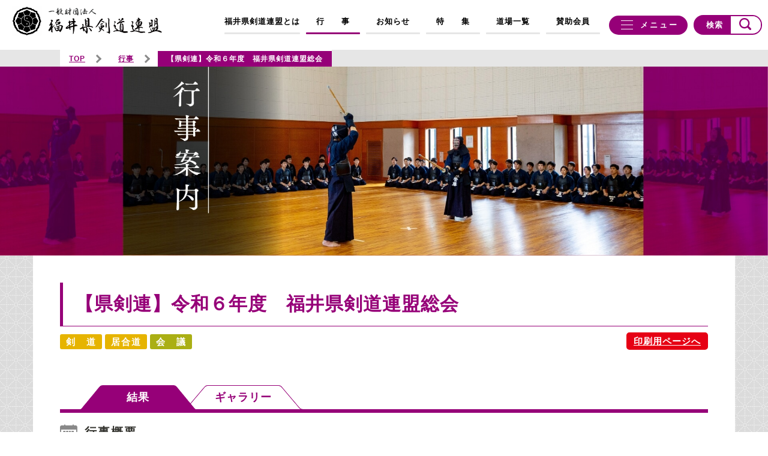

--- FILE ---
content_type: text/html; charset=UTF-8
request_url: https://fukui-kendo.com/event/%E3%80%90%E7%9C%8C%E5%89%A3%E9%80%A3%E3%80%91%E4%BB%A4%E5%92%8C%EF%BC%96%E5%B9%B4%E5%BA%A6%E3%80%80%E7%A6%8F%E4%BA%95%E7%9C%8C%E5%89%A3%E9%81%93%E9%80%A3%E7%9B%9F%E7%B7%8F%E4%BC%9A/
body_size: 33932
content:
<!DOCTYPE html>
<html lang="ja">
<head>
	<meta charset="UTF-8">
	<meta name='robots' content='max-image-preview:large' />
<link rel='dns-prefetch' href='//ajaxzip3.github.io' />
<link rel='dns-prefetch' href='//s.w.org' />

<!-- SEO SIMPLE PACK 2.2.6 -->
<title>【県剣連】令和６年度　福井県剣道連盟総会 | 福井県剣道連盟</title>
<meta name="keywords" content="福井県,剣道,福井県剣道連盟,剣道連盟,武道館,kendou">
<link rel="canonical" href="https://fukui-kendo.com/event/%e3%80%90%e7%9c%8c%e5%89%a3%e9%80%a3%e3%80%91%e4%bb%a4%e5%92%8c%ef%bc%96%e5%b9%b4%e5%ba%a6%e3%80%80%e7%a6%8f%e4%ba%95%e7%9c%8c%e5%89%a3%e9%81%93%e9%80%a3%e7%9b%9f%e7%b7%8f%e4%bc%9a/">
<meta property="og:locale" content="ja_JP">
<meta property="og:title" content="【県剣連】令和６年度　福井県剣道連盟総会 | 福井県剣道連盟">
<meta property="og:description" content="">
<meta property="og:url" content="https://fukui-kendo.com/event/%e3%80%90%e7%9c%8c%e5%89%a3%e9%80%a3%e3%80%91%e4%bb%a4%e5%92%8c%ef%bc%96%e5%b9%b4%e5%ba%a6%e3%80%80%e7%a6%8f%e4%ba%95%e7%9c%8c%e5%89%a3%e9%81%93%e9%80%a3%e7%9b%9f%e7%b7%8f%e4%bc%9a/">
<meta property="og:site_name" content="福井県剣道連盟">
<meta property="og:type" content="article">
<meta name="twitter:card" content="summary_large_image">
<!-- Google Analytics (gtag.js) -->
<script async src="https://www.googletagmanager.com/gtag/js?id=G-XZQ45DWXPD"></script>
<script>
	window.dataLayer = window.dataLayer || [];
	function gtag(){dataLayer.push(arguments);}
	gtag("js", new Date());
	gtag("config", "G-XZQ45DWXPD");
</script>
<!-- / SEO SIMPLE PACK -->

<link rel='stylesheet' id='wp-block-library-css'  href='https://fukui-kendo.com/wp-includes/css/dist/block-library/style.min.css?ver=5.8.1' type='text/css' media='all' />
<script type='text/javascript' src='https://fukui-kendo.com/wp-includes/js/jquery/jquery.min.js?ver=3.6.0' id='jquery-core-js'></script>
<script type='text/javascript' src='https://fukui-kendo.com/wp-includes/js/jquery/jquery-migrate.min.js?ver=3.3.2' id='jquery-migrate-js'></script>
<link rel="https://api.w.org/" href="https://fukui-kendo.com/wp-json/" /><link rel='shortlink' href='https://fukui-kendo.com/?p=4737' />
<link rel="alternate" type="application/json+oembed" href="https://fukui-kendo.com/wp-json/oembed/1.0/embed?url=https%3A%2F%2Ffukui-kendo.com%2Fevent%2F%25e3%2580%2590%25e7%259c%258c%25e5%2589%25a3%25e9%2580%25a3%25e3%2580%2591%25e4%25bb%25a4%25e5%2592%258c%25ef%25bc%2596%25e5%25b9%25b4%25e5%25ba%25a6%25e3%2580%2580%25e7%25a6%258f%25e4%25ba%2595%25e7%259c%258c%25e5%2589%25a3%25e9%2581%2593%25e9%2580%25a3%25e7%259b%259f%25e7%25b7%258f%25e4%25bc%259a%2F" />
<link rel="alternate" type="text/xml+oembed" href="https://fukui-kendo.com/wp-json/oembed/1.0/embed?url=https%3A%2F%2Ffukui-kendo.com%2Fevent%2F%25e3%2580%2590%25e7%259c%258c%25e5%2589%25a3%25e9%2580%25a3%25e3%2580%2591%25e4%25bb%25a4%25e5%2592%258c%25ef%25bc%2596%25e5%25b9%25b4%25e5%25ba%25a6%25e3%2580%2580%25e7%25a6%258f%25e4%25ba%2595%25e7%259c%258c%25e5%2589%25a3%25e9%2581%2593%25e9%2580%25a3%25e7%259b%259f%25e7%25b7%258f%25e4%25bc%259a%2F&#038;format=xml" />
<meta http-equiv="X-UA-Compatible" content="IE=edge">
<meta name="viewport" content="width=device-width, initial-scale=1">

<link rel="shortcut icon" href="https://fukui-kendo.com/wp-content/themes/fukui-kendo/img/common/favicon.png" >
<link rel="apple-touch-icon-precomposed" href="https://fukui-kendo.com/wp-content/themes/fukui-kendo/img/common/apple-touch-icon-precomposed.png">
<!-- BootstrapのCSS読み込み -->
<link href="https://fukui-kendo.com/wp-content/themes/fukui-kendo/css/bootstrap.min.css" rel="stylesheet">
<!-- jQuery読み込み -->
<script src="https://fukui-kendo.com/wp-content/themes/fukui-kendo/js/jquery.min.js"></script>
<!-- BootstrapのJS読み込み -->
<script src="https://fukui-kendo.com/wp-content/themes/fukui-kendo/js/bootstrap.min.js"></script>
<script src="https://fukui-kendo.com/wp-content/themes/fukui-kendo/js/bootstrap-datepicker.min.js"></script>
<script src="https://fukui-kendo.com/wp-content/themes/fukui-kendo/js/bootstrap-datepicker.ja.min.js"></script>
<!--[if lt IE 9]>
<script src="https://fukui-kendo.com/wp-content/themes/fukui-kendo/js/html5.js"></script>
<script src="https://fukui-kendo.com/wp-content/themes/fukui-kendo/js/respond.min.js"></script>
<![endif]-->
<link rel="stylesheet" href="https://fukui-kendo.com/wp-content/themes/fukui-kendo/css/slick.css">
<link rel="stylesheet" href="https://fukui-kendo.com/wp-content/themes/fukui-kendo/css/slick-theme.css">
<link rel="stylesheet" href="https://fukui-kendo.com/wp-content/themes/fukui-kendo/css/common.css">
<script src="https://fukui-kendo.com/wp-content/themes/fukui-kendo/js/jquery.matchHeight.min.js"></script>
<script src="https://fukui-kendo.com/wp-content/themes/fukui-kendo/js/common.js"></script>
<script src="https://fukui-kendo.com/wp-content/themes/fukui-kendo/js/ofi.min.js"></script>
<script src="https://fukui-kendo.com/wp-content/themes/fukui-kendo/js/slick.js"></script>
<script src="https://fukui-kendo.com/wp-content/themes/fukui-kendo/js/jquery.rwdImageMaps.min.js"></script>	<link rel="stylesheet" href="https://fukui-kendo.com/wp-content/themes/fukui-kendo/css/event.css">
	<link rel="stylesheet" href="https://fukui-kendo.com/wp-content/themes/fukui-kendo/js/modaal/css/modaal.min.css">
	<script src="https://fukui-kendo.com/wp-content/themes/fukui-kendo/js/modaal/js/modaal.min.js"></script>
<script>
$(function(){
	$('.popImage').modaal({
		type: 'image'
	});
	$('.popVideo').modaal({
		type: 'video'
	});
	$('.mw_wp_form').find('form').attr('action', '#app');
});
</script>
</head>
<body data-rsssl=1>


	<h1>【県剣連】令和６年度　福井県剣道連盟総会  |  福井県剣道連盟</h1>

<header id="header">
	<div class="headIn">
		<div class="logo">
			<a href="https://fukui-kendo.com/"><img src="https://fukui-kendo.com/wp-content/themes/fukui-kendo/img/common/logo.png" srcset="https://fukui-kendo.com/wp-content/themes/fukui-kendo/img/common/logo@2x.png 2x" alt=""></a>
		</div>
		<!-- PCナビ　ここから -->
		<nav id="gNav" class="visible-lg">
			<ul class="navList row">
				<li class="navAbout"><a href="https://fukui-kendo.com/about/">福井県剣道連盟とは</a></li>
				<li><a href="https://fukui-kendo.com/event/">行&emsp;&emsp;事</a></li>
				<li><a href="https://fukui-kendo.com/news/">お知らせ</a></li>
				<li><a href="https://fukui-kendo.com/feature/">特&emsp;&emsp;集</a></li>
				<li><a href="https://fukui-kendo.com/dojo/">道場一覧</a></li>
				<li><a href="https://fukui-kendo.com/support/">賛助会員</a></li>
			</ul>
			<div class="sub">
				<div class="allMenu">
					<div id="menuIcon">
						<span></span><span></span><span></span>
					</div>
					メニュー
				</div>
				<div class="search js-searchArea">
					<dl>
						<dt>検索</dt>
						<dd>
							<form role="search" method="GET" action="https://fukui-kendo.com/">
								<input type="text" name="s" value="">
								<button type="submit"><i class="icon-search"></i></button>
							</form>
						</dd>
					</dl>
				</div>
			</div>
		</nav>
		<!-- PCナビ　ここまで -->
		<!-- スマホナビ　ここから -->
		<div class="menu hidden-lg">
			<div id="menuIcon_sp">
				<span></span><span></span><span></span>
			</div>
			<div class="open">メニュー</div>
			<div class="cloce">閉じる</div>
		</div>
		<div class="searchNav hidden-lg">
			<i class="icon-search"></i>
			<span class="searchTxt">検索</span>
		</div>
		<nav id="gNav_sp" class="hidden-lg">
			<div class="logo">
				<a href="https://fukui-kendo.com/"><img src="https://fukui-kendo.com/wp-content/themes/fukui-kendo/img/common/logo2.png" srcset="https://fukui-kendo.com/wp-content/themes/fukui-kendo/img/common/logo2@2x.png 2x" alt=""></a>
			</div>
			<div class="sub">
				<div class="searchTtl">
					サイト内検索
				</div>
				<div class="search"><form role="search" method="GET" action="https://fukui-kendo.com/">
					<ul class="searchBtnList">
						<li>
							<input type="radio" id="type1" name="type" value="" checked>
							<label for="type1" class="radioBtn">すべて</label>
						</li>
						<li>
							<input type="radio" id="type2" name="type" value="event">
							<label for="type2" class="radioBtn">行&emsp;事</label>
						</li>
						<li>
							<input type="radio" id="type3" name="type" value="news">
							<label for="type3" class="radioBtn">お知らせ</label>
						</li>
						<li>
							<input type="radio" id="type4" name="type" value="feature">
							<label for="type4" class="radioBtn">特&emsp;集</label>
						</li>
						<li>
							<input type="radio" id="type5" name="type" value="dojo">
							<label for="type5" class="radioBtn">道場一覧</label>
						</li>
					</ul>
					<dl>
						<dt>キーワード検索</dt>
						<dd>
							<input type="text" name="s" value="">
							<button type="submit"><i class="icon-search"></i></button>
						</dd>
					</dl>
				</form></div>
			</div>
			<ul class="navList row">
				<li class="col-sm-4 col-xs-6"><a href="https://fukui-kendo.com/about/">福井県剣道連盟とは</a></li>
				<li class="col-sm-4 col-xs-6"><a href="https://fukui-kendo.com/feature/">特&emsp;&emsp;集</a></li>
				<li class="col-sm-4 col-xs-6"><a href="https://fukui-kendo.com/event/">行&emsp;&emsp;事</a></li>
				<li class="col-sm-4 col-xs-6"><a href="https://fukui-kendo.com/dojo/">道場一覧</a></li>
				<li class="col-sm-4 col-xs-6"><a href="https://fukui-kendo.com/news/">お知らせ</a></li>
				<li class="col-sm-4 col-xs-6"><a href="https://fukui-kendo.com/support/">賛助会員</a></li>
			</ul>
			<div class="subNav">
				<ul class="sns">
					<li><a href="https://www.youtube.com/channel/UCDpSOw4bwJuaFda64HtRRsQ" target="_blank"><i class="icon-youtube"></i></a></li>
					<li><a href="https://www.facebook.com/%E7%A6%8F%E4%BA%95%E7%9C%8C%E5%89%A3%E9%81%93%E9%80%A3%E7%9B%9F-107319088359766" target="_blank"><i class="icon-facebook"></i></a></li>
					<li><a href="https://www.instagram.com/fukuiken_kendo/" target="_blank"><i class="icon-instagram"></i></a></li>
					<li><a href="https://twitter.com/fukuiken_kendo/" target="_blank"><i class="icon-twitter"></i></a></li>
					<li><a href="https://line.me/R/ti/p/@286idnkm?from=page" target="_blank"><i class="icon-line"></i></a></li>
				</ul>
			</div>
			<a href="https://fukui-kendo.com/contact/" class="contact">お問い合わせ</a>
		</nav>
		<nav id="searchNav" class="hidden-lg">
			<div class="logo">
				<a href="https://fukui-kendo.com/"><img src="https://fukui-kendo.com/wp-content/themes/fukui-kendo/img/common/logo2.png" srcset="https://fukui-kendo.com/wp-content/themes/fukui-kendo/img/common/logo2@2x.png 2x" alt=""></a>
			</div>
			<div class="sub">
				<div class="searchTtl">
					サイト内検索
				</div>
				<div class="search"><form role="search" method="GET" action="https://fukui-kendo.com/">
					<ul class="searchBtnList">
						<li>
							<input type="radio" id="type1-sp" name="type" value="" checked>
							<label for="type1-sp" class="radioBtn">すべて</label>
						</li>
						<li>
							<input type="radio" id="type2-sp" name="type" value="event">
							<label for="type2-sp" class="radioBtn">行&emsp;事</label>
						</li>
						<li>
							<input type="radio" id="type3-sp" name="type" value="news">
							<label for="type3-sp" class="radioBtn">お知らせ</label>
						</li>
						<li>
							<input type="radio" id="type4-sp" name="type" value="feature">
							<label for="type4-sp" class="radioBtn">特&emsp;集</label>
						</li>
						<li>
							<input type="radio" id="type5-sp" name="type" value="dojo">
							<label for="type5-sp" class="radioBtn">道場一覧</label>
						</li>
					</ul>
					<dl>
						<dt>キーワード検索</dt>
						<dd>
							<input type="text" name="s" value="">
							<button type="submit"><i class="icon-search"></i></button>
						</dd>
					</dl>
				</form></div>
			</div>
		</nav>
		<!-- スマホナビ　ここまで -->
	</div>
</header>
<div id="allNav"><div class="scroll">
	<div class="allNavIn"><div class="container w-1080">
		<div class="ollLink row hidden-xs">
			<div class="list col-sm-4">
				<ul class="linkList">
					<li class="listTtl"><i class="icon-list"></i>組織について</li>
					<li><a href="https://fukui-kendo.com/about/"><i class="icon-arrow"></i>福井県剣道連盟とは</a></li>
					<li><a href="https://fukui-kendo.com/about/greeting/" class="subLink">・あいさつ</a></li>
					<li><a href="https://fukui-kendo.com/philosophy/" class="subLink">・福井県剣道連盟<br>わたしたちが目指すところ</a></li>
					<li><a href="https://fukui-kendo.com/about/organization/" class="subLink">・組織、役員</a></li>
					<li><a href="https://fukui-kendo.com/about/report/" class="subLink">・定款、決算報告書</a></li>
					<li><a href="https://fukui-kendo.com/about/privacy/" class="subLink">・個人情報、プライバシーポリシー、倫理規程、倫理委員会規程について</a></li>
					<li><a href="https://fukui-kendo.com/support/"><i class="icon-arrow"></i>賛助会員一覧</a></li>
				</ul>
			</div>
			<div class="list col-sm-4">
				<ul class="linkList mb">
					<li class="listTtl"><i class="icon-list"></i>行　　事</li>
					<li><a href="https://fukui-kendo.com/event/"><i class="icon-arrow"></i>試合・行事一覧</a></li>
					<li><a href="https://fukui-kendo.com/gallery/" class="subLink">・ギャラリー</a></li>
				</ul>
				<ul class="linkList">
					<li class="listTtl"><i class="icon-list"></i>お知らせ</li>
					<li><a href="https://fukui-kendo.com/news/"><i class="icon-arrow"></i>お知らせ</a></li>
					<li><a href="https://fukui-kendo.com/news/?kw=剣道だより"><i class="icon-arrow"></i>剣道だより一覧</a></li>
				</ul>
			</div>
			<div class="list col-sm-4">
				<ul class="linkList">
					<li class="listTtl"><i class="icon-list"></i>特　　集</li>
					<li><a href="https://fukui-kendo.com/feature/" class="mb"><i class="icon-arrow"></i>特集</a></li>
					<li><a href="https://fukui-kendo.com/knowledge/" class="listTtl mb"><i class="icon-list"></i>剣道・居合道・<br class="visible-sm">杖道を知る</a></li>
					<li><a href="https://fukui-kendo.com/dojo/" class="listTtl mb"><i class="icon-list"></i>福井県内道場一覧</a></li>
					<li><a href="https://fukui-kendo.com/faq/" class="listTtl"><i class="icon-list"></i>剣道Q＆A</a></li>
				</ul>
			</div>
		</div>
		<div class="snsList hidden-xs">
			<p class="snsTtl"><span>公式 SNS</span></p>
			<ul class="sns">
				<li><a href="https://www.youtube.com/channel/UCDpSOw4bwJuaFda64HtRRsQ" target="_blank"><i class="icon-youtube"></i></a></li>
				<li><a href="https://www.facebook.com/%E7%A6%8F%E4%BA%95%E7%9C%8C%E5%89%A3%E9%81%93%E9%80%A3%E7%9B%9F-107319088359766" target="_blank"><i class="icon-facebook"></i></a></li>
				<li><a href="https://www.instagram.com/fukuiken_kendo/" target="_blank"><i class="icon-instagram"></i></a></li>
				<li><a href="https://twitter.com/fukuiken_kendo/" target="_blank"><i class="icon-twitter"></i></a></li>
				<li><a href="https://line.me/R/ti/p/@286idnkm?from=page" target="_blank"><i class="icon-line"></i></a></li>
			</ul>
		</div>
		<a href="https://fukui-kendo.com/contact/" class="contact">お問い合わせ</a>
	</div></div>
	<div class="info"><div class="container w-1080">
		<div class="infoIn">
			<div class="name">一般財団法人 福井県剣道連盟</div>
			<div class="address">
				〒910-0015 福井県福井市二の宮2丁目24-18 サンライズ二の宮1-b<br>
				TEL：<a href="tel:0776-28-6616">0776-28-6616</a>　FAX：0776-28-6616
			</div>
		</div>
		<p class="copy">COPYRIGHT ©2021 一般財団法人 福井県剣道連盟</p>
	</div></div>
</div><div class="layer"></div></div>
	<main id="container">

		<div id="breadcrumbsTop"><div class="container w-1080">
			<ul>
				<li><a href="https://fukui-kendo.com/">TOP</a></li>
				<li><a href="https://fukui-kendo.com/event/">行事</a></li>
				<li><span>【県剣連】令和６年度　福井県剣道連盟総会</span></li>
			</ul>
		</div></div>

		<div id="localMainv">
			<img src="https://fukui-kendo.com/wp-content/themes/fukui-kendo/img/event/mainv.jpg" class="object-fit hidden-xs">
			<img src="https://fukui-kendo.com/wp-content/themes/fukui-kendo/img/event/mainv-xs.jpg" alt="行事案内" class="object-fit visible-xs">
		</div>

		<div class="local container w-1560"><div class="container w-1080">

			<div class="eventDtl">

				<div class="_pageTtl">【県剣連】令和６年度　福井県剣道連盟総会</div>
<ul class="_pageTab">
			<li class="yellow">剣道</li>
			<li class="yellow">居合道</li>
				<li class="green">会議</li>
	</ul>				<div class="printLink">
					<a href="https://fukui-kendo.com/event/%e3%80%90%e7%9c%8c%e5%89%a3%e9%80%a3%e3%80%91%e4%bb%a4%e5%92%8c%ef%bc%96%e5%b9%b4%e5%ba%a6%e3%80%80%e7%a6%8f%e4%ba%95%e7%9c%8c%e5%89%a3%e9%81%93%e9%80%a3%e7%9b%9f%e7%b7%8f%e4%bc%9a/?mode=print" target="_blank">印刷用ページへ</a>
				</div>


				<div class="tabBox js-tab">
					<ul class="pageLink js-tabList">
																		<li class="tab_btn"><a href="#result">結果</a></li>
																		<li class="tab_btn"><a href="#gallery">ギャラリー</a></li>
																	</ul>

					<div class="overview">
						<div class="ttl"><i class="icon-calendar"></i>行事概要</div>
						<table class="overviewTbl">
														<tr>
								<th>開催日</th>
								<td>
									<span class="date0" style="display:inline-block;">2024年5月26日(日)</span>																	</td>
							</tr>
																					<tr>
								<th>会場</th>
								<td>
																			福井パレスホテル																		<br>福井県福井市順化1-5-18								</td>
							</tr>
																											</table>
											</div>

					
										<div id="result" class="inner js-tabCont">
						<div class="entry">
							<p>（一財）福井県剣道連盟は2024年5月26日（日）、福井市の福井パレスホテルで「令和6年度総会（各地区会長・理事長・事務局長会議、評議員会、臨時理事会）」を開催し、令和6年度・7年度の会長以下新役員決定しましたのでお知らせします。<br />
下記URLからご確認ください。</p>
<p><strong>令和6年度・7年度（一財）福井県剣道連盟役員はこちら　➜　<a href="https://fukui-kendo.com/about/organization/">組織、役員 | 福井県剣道連盟 (fukui-kendo.com)</a></strong></p>
<p>&nbsp;</p>
<p><strong>■令和6年度地区連盟会長・理事長・事務局長会議</strong></p>
<p>各地区連盟会長・理事長・事務局長と県連盟から片山会長、西川専務理事、堀江常務理事、山本常務理事、坂本常務理事、事務局員２名が出席し、標記会議を開催しました。片山会長の挨拶の後、連絡・説明・質疑応答を行いました。議題は次のとおり。</p>
<p>１、地区分担金算出のための地区会員名簿報告時期について<br />
２、令和６年度行事計画について<br />
３、剣道１級合格者登録申請について<br />
４、地域社会剣道指導者研修会（審判法）について<br />
５、少年剣道教育奨励賞の推薦について<br />
６、その他<br />
・県立武道館の冷房工事について<br />
・全剣連事務局長会議について</p>
<p><strong>■令和6年度定時評議員会</strong></p>
<p>片山会長の挨拶の後、定款第27条に基づき田中秀幸評議員を議長に選出、定款第29条に基づき佐々木浩二評議員、大畑素夫評議員を議事録署名人に選出し、議事に入りました。</p>
<p>［議題］<br />
１、令和５年度事業報告について<br />
西川専務理事が資料により説明し、異議なく承認されました。</p>
<p>２、令和５年度財務諸表及び収支計算書について<br />
川嶋事務局員、西川専務理事が資料により説明し、前田監事から監査報告があり、異議なく承認されました。</p>
<p>３、令和６、７年度役員改選（案）及び業務分担（案）について<br />
西川専務理事が資料により説明し、小辻評議員から質疑があり、西川専務理事が回答し、異議なく承認されました。</p>
<p>４、定款変更について<br />
西川専務理事が資料により公示の方法について電子公告のＵＲＬを変更する旨説明し、異議なく承認されました。</p>
<p>［報告事項］<br />
１、令和６年度地区会長・理事長・事務局長会議議題（地区分担金算出のための地区会員名簿報告時期）について<br />
坂本常務理事が資料により会議の結果を報告しました。</p>
<p>２、令和６年度強化計画について<br />
堀江常務理事が資料により報告しました。</p>
<p>３、全剣連事務局長会議について<br />
堀江常務理事が事務局長会議の概要について報告しました。</p>
<p>４、第７２回全日本都道府県対抗剣道優勝大会について<br />
西川専務理事が福井県チームの結果について報告しました。</p>
<p>５、福井県立武道館の使用について<br />
堀江常務理事が令和７年度から８年度にかけて冷房工事のため武道館が使用できなくなる旨報告しました。</p>
<p>以上で議事を終了し、閉会しました。</p>
<p><strong>■令和6年度臨時理事会</strong></p>
<p>片山会長の挨拶の後、定款第47条に基づき片山会長を議長に選出し、議事に入りました。</p>
<p>［議題］<br />
１、代表理事・業務執行理事選任について<br />
西川専務理事が資料により、代表理事および業務執行理事の選任について説明し、異議なく承認されました。</p>
<p>以上で議事を終了し、閉会しました。</p>
<p>&nbsp;</p>
<p>&nbsp;</p>
						</div>
					</div>
					
										<div id="gallery" class="inner js-tabCont">
												<ul class="gallery row">
																					<li class="col-sm-3 col-xs-4">
								<div class="imageIn"><a href="https://fukui-kendo.com/wp-content/uploads/2024/05/240526-県剣連令和6年度総会.jpg" class="popImage">
									<img src="https://fukui-kendo.com/wp-content/uploads/2024/05/240526-県剣連令和6年度総会-300x211.jpg" alt="">
								</a></div>
																<p>各地区会長・理事長・事務局長会議</p>
															</li>
																												<li class="col-sm-3 col-xs-4">
								<div class="imageIn"><a href="https://fukui-kendo.com/wp-content/uploads/2024/05/240526-県剣連総会　懇親会.jpg" class="popImage">
									<img src="https://fukui-kendo.com/wp-content/uploads/2024/05/240526-県剣連総会　懇親会-300x200.jpg" alt="">
								</a></div>
																<p>総会終了後の懇親会には県剣連名誉顧問の稲田朋美衆議院議員も駆け付けていただき、ご祝辞をいただきました</p>
															</li>
																				</ul>
											</div>
					
					
				</div>

			</div>

		</div></div>

	</main>

	<div id="breadcrumbs"><div class="container w-1080">
		<ul>
			<li><a href="https://fukui-kendo.com/">TOP</a></li>
			<li><a href="https://fukui-kendo.com/event/">行事</a></li>
			<li><span>【県剣連】令和６年度　福井県剣道連盟総会</span></li>
		</ul>
		<div id="page_top2">
			<a href="#" class="pageTop"><i class="icon-top"></i>Page Top</a>
		</div>
	</div></div>

	<div id="page_top"><a href="#"><img src="https://fukui-kendo.com/wp-content/themes/fukui-kendo/img/common/icon/icon-pageTop.png" alt="ページトップ"></a></div>
<footer id="footer">
	<div class="footIn"><div class="container w-1080">
		<!-- footer pc ここから -->
		<div class="hidden-xs">
			<div class="searchTtl">
				サイト内検索
			</div>
			<div class="search"><form role="search" method="GET" action="https://fukui-kendo.com/">
				<ul class="searchBtnList">
					<li>
						<input type="radio" id="type1-foot" name="type" value="" checked>
						<label for="type1-foot" class="radioBtn">すべて</label>
					</li>
					<li>
						<input type="radio" id="type2-foot" name="type" value="event">
						<label for="type2-foot" class="radioBtn">行&emsp;事</label>
					</li>
					<li>
						<input type="radio" id="type3-foot" name="type" value="news">
						<label for="type3-foot" class="radioBtn">お知らせ</label>
					</li>
					<li>
						<input type="radio" id="type4-foot" name="type" value="feature">
						<label for="type4-foot" class="radioBtn">特&emsp;集</label>
					</li>
					<li>
						<input type="radio" id="type5-foot" name="type" value="dojo">
						<label for="type5-foot" class="radioBtn">道場一覧</label>
					</li>
				</ul>
				<dl>
					<dt>キーワード検索</dt>
					<dd>
						<input type="text" name="s" value="">
						<button type="submit"><i class="icon-search"></i></button>
					</dd>
				</dl>
			</form></div>
		</div>
		<div class="footLink row hidden-xs">
			<div class="list col-sm-4">
				<ul class="linkList">
					<li class="listTtl"><i class="icon-list"></i>組織について</li>
					<li><a href="https://fukui-kendo.com/about/"><i class="icon-arrow"></i>福井県剣道連盟とは</a></li>
					<li><a href="https://fukui-kendo.com/about/greeting/" class="subLink">・あいさつ</a></li>
					<li><a href="https://fukui-kendo.com/philosophy/" class="subLink">・福井県剣道連盟<br>わたしたちが目指すところ</a></li>
					<li><a href="https://fukui-kendo.com/about/organization/" class="subLink">・組織、役員</a></li>
					<li><a href="https://fukui-kendo.com/about/report/" class="subLink">・定款、決算報告書</a></li>
					<li><a href="https://fukui-kendo.com/about/privacy/" class="subLink">・個人情報、プライバシーポリシー、倫理規程、倫理委員会規程について</a></li>
					<li><a href="https://fukui-kendo.com/support/"><i class="icon-arrow"></i>賛助会員一覧</a></li>
				</ul>
			</div>
			<div class="list col-sm-4">
				<ul class="linkList mb">
					<li class="listTtl"><i class="icon-list"></i>行　　事</li>
					<li><a href="https://fukui-kendo.com/event/"><i class="icon-arrow"></i>試合・行事一覧</a></li>
					<li><a href="https://fukui-kendo.com/gallery/" class="subLink">・ギャラリー</a></li>
				</ul>
				<ul class="linkList">
					<li class="listTtl"><i class="icon-list"></i>お知らせ</li>
					<li><a href="https://fukui-kendo.com/news/"><i class="icon-arrow"></i>お知らせ</a></li>
					<li><a href="https://fukui-kendo.com/news/?kw=剣道だより"><i class="icon-arrow"></i>剣道だより一覧</a></li>
				</ul>
			</div>
			<div class="list col-sm-4">
				<ul class="linkList">
					<li class="listTtl"><i class="icon-list"></i>特　　集</li>
					<li><a href="https://fukui-kendo.com/feature/" class="mb"><i class="icon-arrow"></i>特集</a></li>
					<li><a href="https://fukui-kendo.com/knowledge/" class="listTtl mb"><i class="icon-list"></i>剣道・居合道・<br class="visible-sm">杖道を知る</a></li>
					<li><a href="https://fukui-kendo.com/dojo/" class="listTtl mb"><i class="icon-list"></i>福井県内道場一覧</a></li>
					<li><a href="https://fukui-kendo.com/faq/" class="listTtl"><i class="icon-list"></i>剣道Q＆A</a></li>
				</ul>
			</div>
		</div>
		<!-- footer pc ここまで -->
		<!-- footer スマホ ここから -->
		<div class="footLink-xs visible-xs">
			<dl id="acMenu">
				<dt><i class="icon-list"></i>組織について</dt>
				<dd>
					<ul class="linkList">
						<li><a href="https://fukui-kendo.com/about/"><i class="icon-arrow"></i>福井県剣道連盟とは</a></li>
						<li><a href="https://fukui-kendo.com/about/greeting/" class="subLink">・あいさつ</a></li>
						<li><a href="https://fukui-kendo.com/philosophy/" class="subLink">・福井県剣道連盟<br>わたしたちが目指すところ</a></li>
						<li><a href="https://fukui-kendo.com/about/organization/" class="subLink">・組織、役員</a></li>
						<li><a href="https://fukui-kendo.com/about/report/" class="subLink">・定款、決算報告書</a></li>
						<li><a href="https://fukui-kendo.com/about/privacy/" class="subLink">・個人情報、プライバシーポリシー、倫理規程、倫理委員会規程について</a></li>
						<li><a href="https://fukui-kendo.com/support/"><i class="icon-arrow"></i>賛助会員一覧</a></li>
					</ul>
				</dd>
			</dl>
			<dl id="acMenu">
				<dt><i class="icon-list"></i>行　　事</dt>
				<dd>
					<ul class="linkList">
						<li><a href="https://fukui-kendo.com/event/"><i class="icon-arrow"></i>試合・行事一覧</a></li>
						<li><a href="https://fukui-kendo.com/gallery/" class="subLink">・ギャラリー</a></li>
					</ul>
				</dd>
			</dl>
			<dl id="acMenu">
				<dt><i class="icon-list"></i>お知らせ</dt>
				<dd>
					<ul class="linkList">
						<li><a href="https://fukui-kendo.com/news/"><i class="icon-arrow"></i>お知らせ</a></li>
						<li><a href="https://fukui-kendo.com/news/?kw=剣道だより"><i class="icon-arrow"></i>剣道だより一覧</a></li>
					</ul>
				</dd>
			</dl>
			<dl id="acMenu">
				<dt><i class="icon-list"></i>特　　集</dt>
				<dd>
					<ul class="linkList">
						<li><a href="https://fukui-kendo.com/feature/"><i class="icon-arrow"></i>特集</a></li>
					</ul>
				</dd>
			</dl>
			<dl id="acMenu">
				<dt><i class="icon-list"></i>剣道・居合道・<br class="visible-sm">杖道を知る</dt>
				<dd>
					<ul class="linkList">
						<li><a href="https://fukui-kendo.com/knowledge/"><i class="icon-arrow"></i>剣道・居合道・<br class="visible-sm">杖道を知る</a></li>
					</ul>
				</dd>
			</dl>
			<dl id="acMenu">
				<dt><i class="icon-list"></i>福井県内道場一覧</dt>
				<dd>
					<ul class="linkList">
						<li><a href="https://fukui-kendo.com/dojo/"><i class="icon-arrow"></i>福井県内道場一覧</a></li>
					</ul>
				</dd>
			</dl>
			<dl id="acMenu">
				<dt><i class="icon-list"></i>剣道Q＆A</dt>
				<dd>
					<ul class="linkList">
						<li><a href="https://fukui-kendo.com/faq/" class="mb"><i class="icon-arrow"></i>剣道Q＆A</a></li>
					</ul>
				</dd>
			</dl>
		</div>
		<div class="snsList hidden-xs">
			<p class="snsTtl"><span>公式 SNS</span></p>
			<ul class="sns">
				<li><a href="https://www.youtube.com/channel/UCDpSOw4bwJuaFda64HtRRsQ" target="_blank"><i class="icon-youtube"></i></a></li>
				<li><a href="https://www.facebook.com/%E7%A6%8F%E4%BA%95%E7%9C%8C%E5%89%A3%E9%81%93%E9%80%A3%E7%9B%9F-107319088359766" target="_blank"><i class="icon-facebook"></i></a></li>
				<li><a href="https://www.instagram.com/fukuiken_kendo/" target="_blank"><i class="icon-instagram"></i></a></li>
				<li><a href="https://twitter.com/fukuiken_kendo/" target="_blank"><i class="icon-twitter"></i></a></li>
				<li><a href="https://line.me/R/ti/p/@286idnkm?from=page" target="_blank"><i class="icon-line"></i></a></li>
			</ul>
		</div>
		<!-- footer スマホ ここまで -->
		<a href="https://fukui-kendo.com/contact/" class="contact">お問い合わせ</a>
	</div></div>
	<div class="info container w-1080">
		<ul class="sns visible-xs">
			<li><a href="https://www.youtube.com/channel/UCDpSOw4bwJuaFda64HtRRsQ" target="_blank"><i class="icon-youtube"></i></a></li>
			<li><a href="https://www.facebook.com/%E7%A6%8F%E4%BA%95%E7%9C%8C%E5%89%A3%E9%81%93%E9%80%A3%E7%9B%9F-107319088359766" target="_blank"><i class="icon-facebook"></i></a></li>
			<li><a href="https://www.instagram.com/fukuiken_kendo/" target="_blank"><i class="icon-instagram"></i></a></li>
			<li><a href="https://twitter.com/fukuiken_kendo/" target="_blank"><i class="icon-twitter"></i></a></li>
			<li><a href="https://line.me/R/ti/p/@286idnkm?from=page" target="_blank"><i class="icon-line"></i></a></li>
		</ul>
		<div class="infoIn">
			<div class="name">一般財団法人 福井県剣道連盟</div>
			<div class="address">
				〒910-0015 福井県福井市二の宮2丁目24-18 サンライズ二の宮1-b<br>
				TEL：<a href="tel:0776-28-6616">0776-28-6616</a>　FAX：0776-28-6616
			</div>
		</div>
		<p class="copy">COPYRIGHT ©2021 一般財団法人 福井県剣道連盟</p>
	</div>

	<div id="pageNav" class="visible-xs">
		<ul class="navList">
			<li><a href="https://fukui-kendo.com/"><img src="https://fukui-kendo.com/wp-content/themes/fukui-kendo/img/common/icon/icon-home.svg" alt="ホーム"></a></li>
			<li><a href="https://fukui-kendo.com/event/"><img src="https://fukui-kendo.com/wp-content/themes/fukui-kendo/img/common/icon/icon-event.svg" alt="行事"></a></li>
			<li><a href="https://fukui-kendo.com/news/"><img src="https://fukui-kendo.com/wp-content/themes/fukui-kendo/img/common/icon/icon-news.svg" alt="お知らせ">
				<!-- 残件：新着 -->
				<!-- <img src="https://fukui-kendo.com/wp-content/themes/fukui-kendo/img/common/img-new.png" alt="" class="new"> -->
			</a></li>
			<li><a href="https://fukui-kendo.com/dojo/"><img src="https://fukui-kendo.com/wp-content/themes/fukui-kendo/img/common/icon/icon-dojolist.svg" alt="道場一覧"></a></li>
			<li><a href="https://fukui-kendo.com/contact/"><img src="https://fukui-kendo.com/wp-content/themes/fukui-kendo/img/common/icon/icon-contact.svg" alt="問い合わせ"></a></li>
		</ul>
	</div>
</footer>
<script type='text/javascript' src='https://ajaxzip3.github.io/ajaxzip3.js?ver=20140807' id='ajaxzip3-script-js'></script>
<script type='text/javascript' src='https://fukui-kendo.com/wp-includes/js/wp-embed.min.js?ver=5.8.1' id='wp-embed-js'></script>


</body>
</html>


--- FILE ---
content_type: application/javascript
request_url: https://fukui-kendo.com/wp-content/themes/fukui-kendo/js/common.js
body_size: 4837
content:
$(function(){
	$('.allMenu').click(function(){
		$('.allMenu').toggleClass('active');
		$('#allNav').toggleClass('active');
		$('.layer').toggleClass('block');
	});
	$('#menuIcon_sp').click(function(){
		if($('#gNav_sp').hasClass('active') || $('#searchNav').hasClass('active')){
			$('#menuIcon_sp, #searchNav').removeClass('active');
			$('#gNav_sp, .menu').removeClass('active');
			$('.searchNav').removeClass('none');
		}else{
			$('#menuIcon_sp').addClass('active');
			$('#gNav_sp, .menu').addClass('active');
			$('.searchNav').addClass('none');
		}
	});

	$('.searchNav').click(function(){
		$('#searchNav').addClass('active');
		$('#menuIcon_sp').addClass('active');
		$('.menu').addClass('active');
		$('.searchNav').addClass('none');
	});

	$('#gNav li a').each(function(){
		var target = $(this).attr('href');
		if(location.href.match(target)) {
			$(this).parent().addClass('active');
		} else {
			$(this).parent().removeClass('active');
		}
	});

	$('.searchBtn').click(function(){
		$('.searchIn').toggleClass('active');
	});

	$('.js-machheight').matchHeight();
	$('.js-machheight2').matchHeight();

	objectFitImages('.object-fit');

	$("#acMenu dt").on("click", function() {
		$(this).next().slideToggle();
		$(this).toggleClass("active");
	});

	// ヘッダー
	var beforePos = 0;
	function ScrollAnime() {
		var elemTop = $('#container').offset().top;
		var scroll = $(window).scrollTop();
		if(!$('#gNav .allMenu, .menu').hasClass('active')){
			if(scroll == beforePos) {

		    }else if(elemTop > scroll || 0 > scroll - beforePos){
		    	$('#header').removeClass('UpMove');
		    	$('#header').addClass('DownMove');
		    }else {
		        $('#header').removeClass('DownMove');
		    	$('#header').addClass('UpMove');
		    }
		}
	    beforePos = scroll;
	}
	$(window).scroll(function () {
		ScrollAnime();
	});

	var pagetop = $('#page_top');
	// ボタン非表示
	pagetop.hide();
	// 100px スクロールしたらボタン表示
	$(window).scroll(function () {
		if ($(this).scrollTop() > 100) {
			pagetop.fadeIn();
		} else {
			pagetop.fadeOut();
		}
	});
	pagetop.click(function () {
		$('body, html').animate({ scrollTop: 0 }, 500);
		return false;
	});

	$('.js-datepickerEvent input').each(function(){
		$(this).attr('readonly',true);
		var datepicker = $(this).datepicker({
			format: "yyyy/m/d",
			language: 'ja',
			autoclose: true,
			startDate: '-1y',
			todayHighlight: true,
			clearBtn: true,
			maxViewMode: 0
		});
		$(this).next().on('click', function() {
			datepicker.datepicker('show');
		});
	});

	//タブ
	$('.js-tab').each(function(){
		var list = $(this).find('.js-tabList >li');
		var cont = $(this).find('.js-tabCont');
		var hash = location.hash;
		if(hash && $(cont).filter(hash).size() > 0){
			$('body, html').animate({ scrollTop: 0 }, 1);
			list.removeClass('active');
			list.find('a[href="'+hash+'"]').closest('li').addClass('active');
			$(cont).filter(hash).show();
		}else{
			var idx = $(list).index($(this).find('.js-tabList >li.active'));
			if(idx >= 0){
				list.eq(idx).addClass('active');
				cont.eq(idx).fadeIn();
			}else{
				list.eq(0).addClass('active');
				cont.eq(0).fadeIn();
			}
		}
		var active = $(this).find('.js-tabList >li.active').find('a').attr('href');
		if(active.indexOf('gallery') > 0){
			$('.printLink').hide();
		}else{
			$('.printLink').show();
		}
		$(list).click(function(){
			var idx = $(list).index(this);
			if(cont.eq(idx).size() > 0){
				list.removeClass('active');
				$(this).addClass('active');
				cont.hide();
				cont.eq(idx).fadeIn();
			}

			var active = $(this).closest('.js-tab').find('.js-tabList >li.active').find('a').attr('href');
			if(active.indexOf('gallery') > 0){
				$('.printLink').hide();
			}else{
				$('.printLink').show();
			}
			return false;
		});
	});

	$('.js-searchArea').on('click', function(){
		var winW = $(window).width();
		if(!$(this).find('dd').hasClass('open')){
			$(this).find('dd').addClass('open');
			if(winW >= 1200){
				$('#gNav .allMenu').fadeOut(100);
				$(this).find('dd input').animate({ width : '200px' }, 50, 'linear');
			}
		}
		if(!$(this).find('input').val()){
			return false;
		}
	});
	$(document).on('click', function(event) {
		var winW = $(window).width();
		var searchArea = $('.js-searchArea');
		if(!$(event.target).closest('.js-searchArea').length) {
			if($(searchArea).find('dd').hasClass('open')){
				$(searchArea).find('dd').removeClass('open');
				if(winW >= 1200){
					$(searchArea).find('dd input').animate({ width : '50px' }, 50, 'linear');
					setTimeout(function(){
						$('#gNav .allMenu').fadeIn(200);
					},400);
				}
			}
		}
	});

	//アコーディオン
	$('.js-accordionForm').each(function(){
		var self = $(this);
		var target = $(this).children('dt');
		$(target).click(function(){
			var $this = $(this);
			$($this.next()).stop().slideToggle(function(){
				self.toggleClass('open');
			});
		});
	});

});

--- FILE ---
content_type: image/svg+xml
request_url: https://fukui-kendo.com/wp-content/themes/fukui-kendo/img/common/icon/icon-event.svg
body_size: 6211
content:
<svg xmlns="http://www.w3.org/2000/svg" width="71" height="52" viewBox="0 0 71 52">
  <g id="グループ_102" data-name="グループ 102" transform="translate(-0.472)">
    <rect id="長方形_104" data-name="長方形 104" width="71" height="52" transform="translate(0.472)" fill="#fff"/>
    <g id="グループ_71" data-name="グループ 71" transform="translate(20.465 33.806)">
      <g id="グループ_70" data-name="グループ 70" transform="translate(0 0)">
        <path id="パス_60" data-name="パス 60" d="M102.282,651.12c0-.528,0-.6.026-1.459a6.376,6.376,0,0,1-1.182,1.07,5.673,5.673,0,0,0-.65-1.346,9.154,9.154,0,0,0,3.2-3.323l1.221.78a4.476,4.476,0,0,0-.429.554c-.3.416-.416.579-.753.982v4.958a10.67,10.67,0,0,0,.09,1.585h-1.611a10.551,10.551,0,0,0,.091-1.6Zm2.417-7.033c-.143.151-.143.151-.39.427a12.246,12.246,0,0,1-2.991,2.516,5.674,5.674,0,0,0-.818-1.182,8.214,8.214,0,0,0,2.326-1.723,4.41,4.41,0,0,0,.624-.882Zm1.754,4.329a14.276,14.276,0,0,0-1.6.075v-1.4a13.771,13.771,0,0,0,1.6.075h4.421a11.816,11.816,0,0,0,1.587-.075v1.41a13.941,13.941,0,0,0-1.548-.075h-.558v5.009c0,1.082-.377,1.346-1.951,1.346-.442,0-.832-.013-1.443-.038a4.933,4.933,0,0,0-.377-1.41,15.534,15.534,0,0,0,1.769.139c.52,0,.584-.025.584-.3v-4.744Zm-1.078-4.531a11.5,11.5,0,0,0,1.52.075h3.511a11.363,11.363,0,0,0,1.481-.075v1.4a13.185,13.185,0,0,0-1.455-.075H106.9a13.716,13.716,0,0,0-1.52.075Z" transform="translate(-100.476 -643.243)" fill="#303030"/>
        <path id="パス_61" data-name="パス 61" d="M119.968,649.647h-3.087a11.17,11.17,0,0,0-1.2.051V648.6a10.056,10.056,0,0,0,1.222.051h3.055v-.479h-2.756c-.468,0-.793.013-1.092.038a8.387,8.387,0,0,0,.039-.844v-.83c0-.352-.013-.579-.039-.882.338.025.611.038,1.105.038h2.743v-.479H116.4a12.959,12.959,0,0,0-1.52.075v-1.246a12.438,12.438,0,0,0,1.6.075h3.484a4.509,4.509,0,0,0-.078-.856h1.572a3.449,3.449,0,0,0-.091.856h3.652a12.638,12.638,0,0,0,1.6-.076v1.246a12.941,12.941,0,0,0-1.521-.076h-3.73v.479H124.3c.493,0,.78-.013,1.091-.038a8.306,8.306,0,0,0-.039.882v.83a7.7,7.7,0,0,0,.039.844c-.286-.025-.623-.038-1.04-.038h-2.991v.479h2.912c.766,0,1.026-.013,1.39-.038a8.226,8.226,0,0,0-.039,1.144v.441a7.6,7.6,0,0,0,1.131-.062v1.2a8.217,8.217,0,0,0-1.131-.061V652a9.168,9.168,0,0,0,.065,1.36h-1.455v-.492h-2.873v.7c0,1.131-.325,1.371-1.91,1.371-.312,0-.832-.025-1.248-.051a3.511,3.511,0,0,0-.4-1.246,15.492,15.492,0,0,0,1.65.113c.4,0,.507-.062.507-.29v-.6H116.9a9.129,9.129,0,0,0-1.286.063v-1.171a9.667,9.667,0,0,0,1.234.051h3.107v-.54H116.23a9.825,9.825,0,0,0-1.43.061v-1.2a9.19,9.19,0,0,0,1.4.062h3.757Zm-2.437-2.969v.52h2.431v-.52Zm3.834.52h2.613v-.52h-2.613Zm2.873,3.008v-.554h-2.873v.554Zm-2.873,1.61h2.873v-.54h-2.873Z" transform="translate(-97.144 -643.236)" fill="#303030"/>
      </g>
    </g>
    <g id="グループ_79" data-name="グループ 79" transform="translate(22.889 4.957)">
      <g id="グループ_73" data-name="グループ 73" transform="translate(0 0.943)">
        <g id="グループ_72" data-name="グループ 72">
          <rect id="長方形_74" data-name="長方形 74" width="26.009" height="20.114" fill="none" stroke="#303030" stroke-linecap="round" stroke-linejoin="round" stroke-width="1.5"/>
        </g>
      </g>
      <g id="グループ_78" data-name="グループ 78" transform="translate(4.571 0)">
        <g id="グループ_74" data-name="グループ 74" transform="translate(0 7.147)">
          <rect id="長方形_75" data-name="長方形 75" width="3.066" height="2.727" fill="#303030"/>
          <rect id="長方形_76" data-name="長方形 76" width="3.066" height="2.727" transform="translate(4.6)" fill="#303030"/>
          <rect id="長方形_77" data-name="長方形 77" width="3.066" height="2.727" transform="translate(9.201)" fill="#303030"/>
          <rect id="長方形_78" data-name="長方形 78" width="3.066" height="2.727" transform="translate(13.8)" fill="#303030"/>
          <rect id="長方形_79" data-name="長方形 79" width="3.066" height="2.727" transform="translate(0 4.091)" fill="#303030"/>
          <rect id="長方形_80" data-name="長方形 80" width="3.066" height="2.727" transform="translate(4.6 4.091)" fill="#303030"/>
          <rect id="長方形_81" data-name="長方形 81" width="3.066" height="2.727" transform="translate(9.201 4.091)" fill="#303030"/>
          <rect id="長方形_82" data-name="長方形 82" width="3.066" height="2.727" transform="translate(13.8 4.091)" fill="#303030"/>
          <rect id="長方形_83" data-name="長方形 83" width="3.066" height="2.727" transform="translate(0 8.181)" fill="#303030"/>
          <rect id="長方形_84" data-name="長方形 84" width="3.066" height="2.727" transform="translate(4.6 8.181)" fill="#303030"/>
          <rect id="長方形_85" data-name="長方形 85" width="3.066" height="2.727" transform="translate(9.201 8.181)" fill="#303030"/>
          <rect id="長方形_86" data-name="長方形 86" width="3.066" height="2.727" transform="translate(13.8 8.181)" fill="#303030"/>
        </g>
        <g id="グループ_77" data-name="グループ 77" transform="translate(2.213)">
          <g id="グループ_75" data-name="グループ 75">
            <line id="線_15" data-name="線 15" y2="1.825" fill="none" stroke="#fff" stroke-linecap="round" stroke-linejoin="round" stroke-width="2.5"/>
            <line id="線_16" data-name="線 16" y2="1.825" fill="#303030"/>
            <line id="線_17" data-name="線 17" y2="1.825" fill="none" stroke="#303030" stroke-linecap="round" stroke-miterlimit="10" stroke-width="1.5"/>
          </g>
          <g id="グループ_76" data-name="グループ 76" transform="translate(12.44)">
            <line id="線_18" data-name="線 18" y2="1.825" fill="none" stroke="#fff" stroke-linecap="round" stroke-linejoin="round" stroke-width="2.5"/>
            <line id="線_19" data-name="線 19" y2="1.825" fill="#303030"/>
            <line id="線_20" data-name="線 20" y2="1.825" fill="none" stroke="#303030" stroke-linecap="round" stroke-miterlimit="10" stroke-width="1.5"/>
          </g>
        </g>
      </g>
      <line id="線_21" data-name="線 21" x2="26.009" transform="translate(0 4.42)" fill="none" stroke="#303030" stroke-linecap="round" stroke-linejoin="round" stroke-width="1.5"/>
    </g>
  </g>
</svg>
